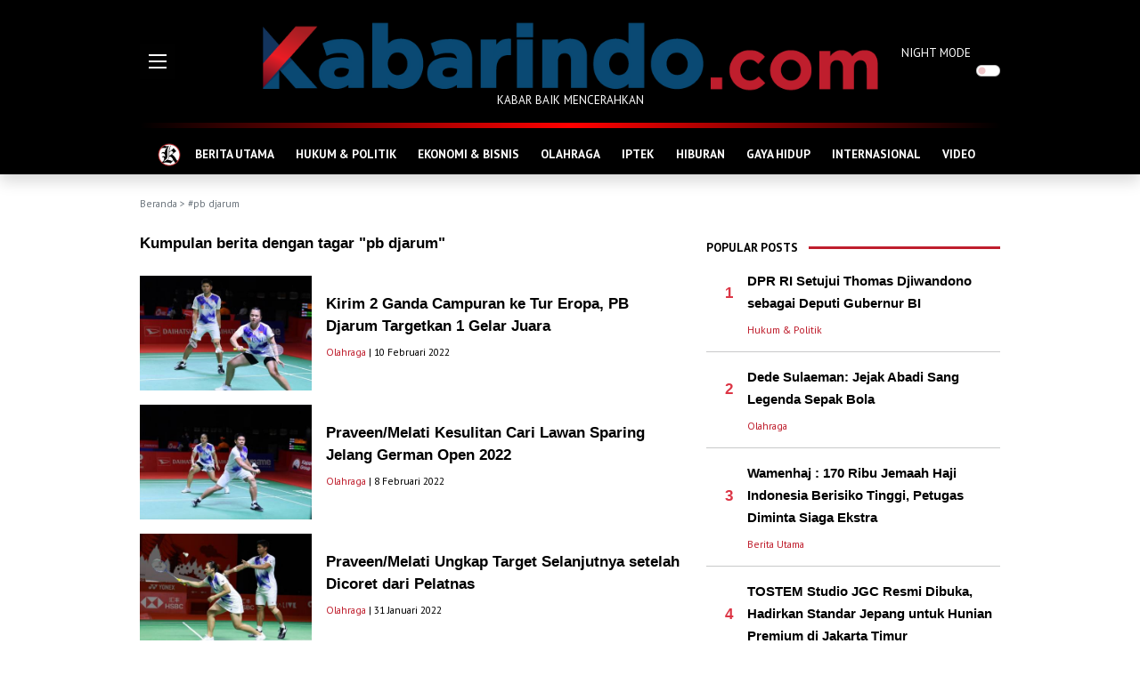

--- FILE ---
content_type: text/html; charset=UTF-8
request_url: https://kabarindo.com/tag/pb-djarum
body_size: 8787
content:

<!DOCTYPE html>
<html lang="en">
<!-- Google Tag Manager -->
<script>(function(w,d,s,l,i){w[l]=w[l]||[];w[l].push({'gtm.start':
new Date().getTime(),event:'gtm.js'});var f=d.getElementsByTagName(s)[0],
j=d.createElement(s),dl=l!='dataLayer'?'&l='+l:'';j.async=true;j.src=
'https://www.googletagmanager.com/gtm.js?id='+i+dl;f.parentNode.insertBefore(j,f);
})(window,document,'script','dataLayer','GTM-WGNJD8JB');</script>
<!-- End Google Tag Manager -->
<head>
  <meta charset="utf-8">
  <meta http-equiv="X-UA-Compatible" content="IE=edge">
  <meta http-equiv="cache-control" content="no-cache" />
  <meta http-equiv="Pragma" content="no-cache" />
  <meta http-equiv="Expires" content="-1" />
  <meta name="viewport" content="width=device-width, initial-scale=1">
  <meta name="description" content="Tag: pb djarum" />
  <meta name="author" content="Kabarindo" />
  <meta name="robots" content="all" />
  <meta name="revisit-after" content="1 Days" />
  <meta name="google-adsense-account" content="ca-pub-9899129800094933">
  <meta property=og:locale content=id_ID />
  <meta property=og:site_name content="Kabarindo" />
      <title>Kabarindo.com : Portal Kabar Baik - Tag: pb djarum</title>
    <meta property=og:type content=website />
    <meta property=og:title content="pb djarum - Kabarindo" />
    <meta property=og:description content="Tag: pb djarum" />
    <meta property=og:url content="https://kabarindo.com/" />
    <meta name=twitter:card content=summary />
    <meta name=twitter:title content="pb djarum - Kabarindo" />
    <meta name=twitter:description content="Tag: pb djarum" />
    <link rel="shortcut icon" type="image/png" href="https://kabarindo.com/assets/img/home.png">
  <link href="https://cdn.jsdelivr.net/npm/bootstrap@5.1.3/dist/css/bootstrap.min.css" rel="stylesheet" integrity="sha384-1BmE4kWBq78iYhFldvKuhfTAU6auU8tT94WrHftjDbrCEXSU1oBoqyl2QvZ6jIW3" crossorigin="anonymous">
  <link rel="stylesheet" href="https://pro.fontawesome.com/releases/v5.10.0/css/all.css" integrity="sha384-AYmEC3Yw5cVb3ZcuHtOA93w35dYTsvhLPVnYs9eStHfGJvOvKxVfELGroGkvsg+p" crossorigin="anonymous" />
  <link rel="stylesheet" type="text/css" href="https://cdn.jsdelivr.net/npm/daterangepicker/daterangepicker.css" />
  <link rel="stylesheet" href="https://kabarindo.com/assets/css/kabarindo.css?v=0802221">
  <script async src="https://pagead2.googlesyndication.com/pagead/js/adsbygoogle.js?client=ca-pub-2995143260957012" crossorigin="anonymous"></script>
 <!-- <script type='text/javascript' src='//decencytopmost.com/77/ea/f0/77eaf02c8db8f22e1dafbea72bbd5a44.js'></script> -->
</head>

<body>
  
  <header>
    <div class="container">
      <div class="row">
        <div class="col-auto d-flex align-items-center">
          <div style="width:111px">
            <img src="https://kabarindo.com/assets/img/burger.gif" alt="Burger Menu" data-bs-toggle="offcanvas" href="#offMenu" role="button" aria-controls="offMenu">
          </div>
        </div>
        <div class="col text-center pt-4">
          <a href="https://kabarindo.com/"><img src="https://kabarindo.com/assets/img/logo2.png" alt="Logo" class="img-fluid"></a>
          <p>KABAR BAIK MENCERAHKAN</p>
        </div>
        <div class="col-auto d-flex align-items-center">
          <div class="form-check form-switch p-0" style="width:111px">
            <label class="form-check-label" for="dmode">NIGHT MODE</label>
            <input class="form-check-input float-end me-0 ms-2" type="checkbox" role="switch" id="dmode">
          </div>
        </div>
      </div>
    </div>
  </header>
  
  <!-- Google tag (gtag.js) -->
<script async src="https://www.googletagmanager.com/gtag/js?id=G-TMXBWCJFL7"></script>
<script>
  window.dataLayer = window.dataLayer || [];
  function gtag(){dataLayer.push(arguments);}
  gtag('js', new Date());

  gtag('config', 'G-TMXBWCJFL7');
</script>
<!--GA4-->
  <!-- ADS BAWAH LOGO 
  <center>
  <script type="text/javascript">
	atOptions = {
		'key' : '2693d5ba789a6fbf9ec8b6f06e4814a8',
		'format' : 'iframe',
		'height' : 90,
		'width' : 728,
		'params' : {}
	};
</script>
<script type="text/javascript" src="//decencytopmost.com/2693d5ba789a6fbf9ec8b6f06e4814a8/invoke.js"></script>
  </center>
  <p class="center small mt-2 mb-0" style="text-align: center;">
    -advertising-
  </p>  -->
    <!-- ADS BAWAH LOGO -->
  
  <div class="sticky-top shadow bg-black">
    <div class="container">
      <div class="headerline"></div>
      <nav class="navbar navbar-expand-lg navbar-dark navbar-kbi pb-0 bg-black">
        <div class="container-fluid">
          <div class="collapse navbar-collapse" id="navbarNav">
            <ul class="navbar-nav flex-fill justify-content-evenly">
              <li class="nav-item">
                <a class="nav-link" aria-current="page" href="https://kabarindo.com/" style="padding:5px 0">
                  <img src="https://kabarindo.com/assets/img/home.png" alt="Home Icon">
                </a>
              </li>
                              <li class="nav-item">
                  <a class="nav-link" aria-current="page" href="https://kabarindo.com/category/berita-utama/12">BERITA UTAMA</a>
                </li>
                              <li class="nav-item">
                  <a class="nav-link" aria-current="page" href="https://kabarindo.com/category/hukum-politik/6">HUKUM & POLITIK</a>
                </li>
                              <li class="nav-item">
                  <a class="nav-link" aria-current="page" href="https://kabarindo.com/category/ekonomi-bisnis/8">EKONOMI & BISNIS</a>
                </li>
                              <li class="nav-item">
                  <a class="nav-link" aria-current="page" href="https://kabarindo.com/category/olahraga/2">OLAHRAGA</a>
                </li>
                              <li class="nav-item">
                  <a class="nav-link" aria-current="page" href="https://kabarindo.com/category/iptek/10">IPTEK</a>
                </li>
                              <li class="nav-item">
                  <a class="nav-link" aria-current="page" href="https://kabarindo.com/category/hiburan/9">HIBURAN</a>
                </li>
                              <li class="nav-item">
                  <a class="nav-link" aria-current="page" href="https://kabarindo.com/category/gaya-hidup/11">GAYA HIDUP</a>
                </li>
                              <li class="nav-item">
                  <a class="nav-link" aria-current="page" href="https://kabarindo.com/category/internasional/13">INTERNASIONAL</a>
                </li>
                              <li class="nav-item">
                  <a class="nav-link" aria-current="page" href="https://kabarindo.com/category/video/14">VIDEO</a>
                </li>
                          </ul>
          </div>
        </div>
      </nav>
    </div>
  </div>
  <!-- Google Tag Manager (noscript) -->
<noscript><iframe src="https://www.googletagmanager.com/ns.html?id=GTM-WGNJD8JB"
height="0" width="0" style="display:none;visibility:hidden"></iframe></noscript>
<!-- End Google Tag Manager (noscript) --><div class="container">
  <div class="text-muted text-capitalized small my-4">
    <a href="https://kabarindo.com/" class="text-muted text-decoration-none">Beranda</a> >
    #pb djarum  </div>
  <div class="row g-3">
    <div class="col me-2">
      <h1 class="title-left mb-4">
        Kumpulan berita dengan tagar "pb djarum"
      </h1>
                        <div class="row g-3 mb-3">
            <div class="col-4">
              <a href="https://kabarindo.com/post/kirim-2-ganda-campuran-ke-tur-eropa-pb-djarum-targetkan-1-gelar-juara/27517">
                <img data-src="https://img.kabarindo.com/uploads/images/image_mid_275176205196c9ba2d.jpg" class="img-fluid lazy" src="https://kabarindo.com/assets/img/default.jpeg" alt="Kirim 2 Ganda Campuran ke Tur Eropa, PB Djarum Targetkan 1 Gelar Juara">
              </a>
            </div>
            <div class="col-8 d-flex align-items-center">
              <div>
                <a href="https://kabarindo.com/post/kirim-2-ganda-campuran-ke-tur-eropa-pb-djarum-targetkan-1-gelar-juara/27517" class="title-left">Kirim 2 Ganda Campuran ke Tur Eropa, PB Djarum Targetkan 1 Gelar Juara</a>
                <p class="small pt-2 text-kbi">
                   <a href="https://kabarindo.com/category/olahraga/2" class="text-decoration-none category mt-3">Olahraga</a> | 10 Februari 2022                </p>
              </div>
            </div>
          </div>
                  <div class="row g-3 mb-3">
            <div class="col-4">
              <a href="https://kabarindo.com/post/praveenmelati-kesulitan-cari-lawan-sparing-jelang-german-open-2022/27345">
                <img data-src="https://img.kabarindo.com/uploads/images/image_mid_2734562026a2b973f3.jpg" class="img-fluid lazy" src="https://kabarindo.com/assets/img/default.jpeg" alt="Praveen/Melati Kesulitan Cari Lawan Sparing Jelang German Open 2022">
              </a>
            </div>
            <div class="col-8 d-flex align-items-center">
              <div>
                <a href="https://kabarindo.com/post/praveenmelati-kesulitan-cari-lawan-sparing-jelang-german-open-2022/27345" class="title-left">Praveen/Melati Kesulitan Cari Lawan Sparing Jelang German Open 2022</a>
                <p class="small pt-2 text-kbi">
                   <a href="https://kabarindo.com/category/olahraga/2" class="text-decoration-none category mt-3">Olahraga</a> | 8 Februari 2022                </p>
              </div>
            </div>
          </div>
                  <div class="row g-3 mb-3">
            <div class="col-4">
              <a href="https://kabarindo.com/post/praveenmelati-ungkap-target-selanjutnya-setelah-dicoret-dari-pelatnas/26682">
                <img data-src="https://img.kabarindo.com/uploads/images/image_mid_2668261f789ba4707f.jpg" class="img-fluid lazy" src="https://kabarindo.com/assets/img/default.jpeg" alt="Praveen/Melati Ungkap Target Selanjutnya setelah Dicoret dari Pelatnas">
              </a>
            </div>
            <div class="col-8 d-flex align-items-center">
              <div>
                <a href="https://kabarindo.com/post/praveenmelati-ungkap-target-selanjutnya-setelah-dicoret-dari-pelatnas/26682" class="title-left">Praveen/Melati Ungkap Target Selanjutnya setelah Dicoret dari Pelatnas</a>
                <p class="small pt-2 text-kbi">
                   <a href="https://kabarindo.com/category/olahraga/2" class="text-decoration-none category mt-3">Olahraga</a> | 31 Januari 2022                </p>
              </div>
            </div>
          </div>
                  <div class="row g-3 mb-3">
            <div class="col-4">
              <a href="https://kabarindo.com/post/resmi-dicoret-dari-pelatnas-praveenmelati-dibuatkan-program-khusus-oleh-pb-djarum/26598">
                <img data-src="https://img.kabarindo.com/uploads/images/image_mid_2659861f64d84344e4.jpg" class="img-fluid lazy" src="https://kabarindo.com/assets/img/default.jpeg" alt="Resmi Dicoret dari Pelatnas, Praveen/Melati Dibuatkan Program Khusus oleh PB Djarum">
              </a>
            </div>
            <div class="col-8 d-flex align-items-center">
              <div>
                <a href="https://kabarindo.com/post/resmi-dicoret-dari-pelatnas-praveenmelati-dibuatkan-program-khusus-oleh-pb-djarum/26598" class="title-left">Resmi Dicoret dari Pelatnas, Praveen/Melati Dibuatkan Program Khusus oleh PB Djarum</a>
                <p class="small pt-2 text-kbi">
                   <a href="https://kabarindo.com/category/olahraga/2" class="text-decoration-none category mt-3">Olahraga</a> | 30 Januari 2022                </p>
              </div>
            </div>
          </div>
                  <div class="row g-3 mb-3">
            <div class="col-4">
              <a href="https://kabarindo.com/post/pb-djarum-tanggai-kabar-pencoretan-praveenmelati/24889">
                <img data-src="https://img.kabarindo.com/uploads/images/image_mid_2488961d821871938e.jpg" class="img-fluid lazy" src="https://kabarindo.com/assets/img/default.jpeg" alt="PB Djarum Tanggai Kabar Pencoretan Praveen/Melati">
              </a>
            </div>
            <div class="col-8 d-flex align-items-center">
              <div>
                <a href="https://kabarindo.com/post/pb-djarum-tanggai-kabar-pencoretan-praveenmelati/24889" class="title-left">PB Djarum Tanggai Kabar Pencoretan Praveen/Melati</a>
                <p class="small pt-2 text-kbi">
                   <a href="https://kabarindo.com/category/olahraga/2" class="text-decoration-none category mt-3">Olahraga</a> | 7 Januari 2022                </p>
              </div>
            </div>
          </div>
                  <div class="row g-3 mb-3">
            <div class="col-4">
              <a href="https://kabarindo.com/post/jadi-satu-satunya-wakil-indonesia-di-kejuaraan-dunia-bwf-2021-pb-djarum-pasang-target-realistis-untuk-dejanserena/22691">
                <img data-src="https://img.kabarindo.com/uploads/images/image_mid_2269161b05fe58f83b.jpg" class="img-fluid lazy" src="https://kabarindo.com/assets/img/default.jpeg" alt="Jadi Satu-satunya Wakil Indonesia di Kejuaraan Dunia BWF 2021, PB Djarum Pasang Target Realistis untuk Dejan/Serena">
              </a>
            </div>
            <div class="col-8 d-flex align-items-center">
              <div>
                <a href="https://kabarindo.com/post/jadi-satu-satunya-wakil-indonesia-di-kejuaraan-dunia-bwf-2021-pb-djarum-pasang-target-realistis-untuk-dejanserena/22691" class="title-left">Jadi Satu-satunya Wakil Indonesia di Kejuaraan Dunia BWF 2021, PB Djarum Pasang Target Realistis untuk Dejan/Serena</a>
                <p class="small pt-2 text-kbi">
                   <a href="https://kabarindo.com/category/olahraga/2" class="text-decoration-none category mt-3">Olahraga</a> | 8 Desember 2021                </p>
              </div>
            </div>
          </div>
                  <div class="row g-3 mb-3">
            <div class="col-4">
              <a href="https://kabarindo.com/post/pelatnas-pbsi-mundur-hanya-ada-satu-wakil-indonesia-yang-berangkat-ke-kejuaraan-dunia-bulu-tangkis-2021/22689">
                <img data-src="https://img.kabarindo.com/uploads/images/image_mid_2268961b0589b680b9.jpg" class="img-fluid lazy" src="https://kabarindo.com/assets/img/default.jpeg" alt="Pelatnas PBSI Mundur, Hanya Ada Satu Wakil Indonesia yang Berangkat ke Kejuaraan Dunia Bulu Tangkis 2021">
              </a>
            </div>
            <div class="col-8 d-flex align-items-center">
              <div>
                <a href="https://kabarindo.com/post/pelatnas-pbsi-mundur-hanya-ada-satu-wakil-indonesia-yang-berangkat-ke-kejuaraan-dunia-bulu-tangkis-2021/22689" class="title-left">Pelatnas PBSI Mundur, Hanya Ada Satu Wakil Indonesia yang Berangkat ke Kejuaraan Dunia Bulu Tangkis 2021</a>
                <p class="small pt-2 text-kbi">
                   <a href="https://kabarindo.com/category/olahraga/2" class="text-decoration-none category mt-3">Olahraga</a> | 8 Desember 2021                </p>
              </div>
            </div>
          </div>
                <div class="col d-flex justify-content-center mt-5">
                  </div>
        <p><br></p>
          </div>
    <div class="col-auto">
      <div class="right">
          <div class="row mb-2">
    <div class="col-auto text-kbi pt-2 fw-bold">
      POPULAR POSTS
    </div>
    <div class="col ps-0">
      <hr class="hr-kbi">
    </div>
  </div>
      <div class="row g-3">
      <div class="col-auto d-flex align-items-center">
        <div class="title-left text-end" style="width:30px">
          <span class="text-danger">1</span>
        </div>
      </div>
      <div class="col">
        <a href="https://kabarindo.com/post/dpr-ri-setujui-thomas-djiwandono-sebagai-deputi-gubernur-bi/48146" class="title-right">
          DPR RI Setujui Thomas Djiwandono sebagai Deputi Gubernur BI        </a>
      </div>
    </div>
    <div class="row g-3">
      <div class="col-auto d-flex align-items-center">
        <div class="title-left text-end" style="width:30px"></div>
      </div>
      <div class="col">
        <p class="small mt-2 mb-0">
          <a href="https://kabarindo.com/category/hukum-politik/6" class="text-decoration-none category mt-3">Hukum & Politik</a>        </p>
      </div>
    </div>
    <hr class="hr-kbi-devider">
      <div class="row g-3">
      <div class="col-auto d-flex align-items-center">
        <div class="title-left text-end" style="width:30px">
          <span class="text-danger">2</span>
        </div>
      </div>
      <div class="col">
        <a href="https://kabarindo.com/post/dede-sulaeman-jejak-abadi-sang-legenda-sepak-bola/48153" class="title-right">
          Dede Sulaeman: Jejak Abadi Sang Legenda Sepak Bola        </a>
      </div>
    </div>
    <div class="row g-3">
      <div class="col-auto d-flex align-items-center">
        <div class="title-left text-end" style="width:30px"></div>
      </div>
      <div class="col">
        <p class="small mt-2 mb-0">
          <a href="https://kabarindo.com/category/olahraga/2" class="text-decoration-none category mt-3">Olahraga</a>        </p>
      </div>
    </div>
    <hr class="hr-kbi-devider">
      <div class="row g-3">
      <div class="col-auto d-flex align-items-center">
        <div class="title-left text-end" style="width:30px">
          <span class="text-danger">3</span>
        </div>
      </div>
      <div class="col">
        <a href="https://kabarindo.com/post/wamenhaj-170-ribu-jemaah-haji-indonesia-berisiko-tinggi-petugas-diminta-siaga-ekstra/48147" class="title-right">
          Wamenhaj : 170 Ribu Jemaah Haji Indonesia Berisiko Tinggi, Petugas Diminta Siaga Ekstra         </a>
      </div>
    </div>
    <div class="row g-3">
      <div class="col-auto d-flex align-items-center">
        <div class="title-left text-end" style="width:30px"></div>
      </div>
      <div class="col">
        <p class="small mt-2 mb-0">
          <a href="https://kabarindo.com/category/berita-utama/12" class="text-decoration-none category mt-3">Berita Utama</a>        </p>
      </div>
    </div>
    <hr class="hr-kbi-devider">
      <div class="row g-3">
      <div class="col-auto d-flex align-items-center">
        <div class="title-left text-end" style="width:30px">
          <span class="text-danger">4</span>
        </div>
      </div>
      <div class="col">
        <a href="https://kabarindo.com/post/tostem-studio-jgc-resmi-dibuka-hadirkan-standar-jepang-untuk-hunian-premium-di-jakarta-timur/48150" class="title-right">
          TOSTEM Studio JGC Resmi Dibuka, Hadirkan Standar Jepang untuk Hunian Premium di Jakarta Timur        </a>
      </div>
    </div>
    <div class="row g-3">
      <div class="col-auto d-flex align-items-center">
        <div class="title-left text-end" style="width:30px"></div>
      </div>
      <div class="col">
        <p class="small mt-2 mb-0">
          <a href="https://kabarindo.com/category/olahraga/2" class="text-decoration-none category mt-3">Olahraga</a>        </p>
      </div>
    </div>
    <hr class="hr-kbi-devider">
      <div class="row g-3">
      <div class="col-auto d-flex align-items-center">
        <div class="title-left text-end" style="width:30px">
          <span class="text-danger">5</span>
        </div>
      </div>
      <div class="col">
        <a href="https://kabarindo.com/post/menkeu-purbaya-juda-agung-calon-kuat-wakil-menteri-keuangan-baru/48151" class="title-right">
          Menkeu Purbaya: Juda Agung Calon Kuat Wakil Menteri Keuangan Baru        </a>
      </div>
    </div>
    <div class="row g-3">
      <div class="col-auto d-flex align-items-center">
        <div class="title-left text-end" style="width:30px"></div>
      </div>
      <div class="col">
        <p class="small mt-2 mb-0">
          <a href="https://kabarindo.com/category/ekonomi-bisnis/8" class="text-decoration-none category mt-3">Ekonomi & Bisnis</a>        </p>
      </div>
    </div>
    <hr class="hr-kbi-devider">
  
  <!-- ADS -->
  <div class="col text-center pt-4">
    <a href="https://kabarindo.com/"><img src="https://kabarindo.com/uploads/ads/adskfc.jpeg" alt="KFC SPORT" style="width:300px;height:180px;"></a><br>
    <a href="https://kabarindo.com/"><img src="https://kabarindo.com/uploads/ads/logo-dehills.png" alt="dehills" style="width:300px;"></a>
  </div>
  <script async src="https://pagead2.googlesyndication.com/pagead/js/adsbygoogle.js?client=ca-pub-9899129800094933" crossorigin="anonymous"></script>
  <!-- Iklan Responsif
  <script type="text/javascript">
	atOptions = {
		'key' : '347728ef902f3c9f27aa51d069ebfbc1',
		'format' : 'iframe',
		'height' : 250,
		'width' : 300,
		'params' : {}
	};
</script>
<script type="text/javascript" src="//decencytopmost.com/347728ef902f3c9f27aa51d069ebfbc1/invoke.js"></script>
  <p class="center small mt-2 mb-0" style="text-align: center;">
    -advertising-
  </p>   -->
  <!-- ADS END -->

  <div class="sticky-top pb-4" style="top:60px;z-index:0">
    <div class="row mb-2">
      <div class="col-auto text-kbi pt-2 fw-bold">
        RECOMMENDED POSTS
      </div>
      <div class="col ps-0">
        <hr class="hr-kbi">
      </div>
    </div>
                  <a href="https://kabarindo.com/post/hong-kong-sambut-tahun-kuda-dengan-tradisi-unik-dan-parade-malam-tahun-baru-imlek-internasional-2026/48156" class="title-right">
                    <img src="https://img.kabarindo.com/uploads/images/image_slider_481566978ea3a5ef31.jpg" class="img-fluid mb-2 lazy" alt="Hong Kong Sambut Tahun Kuda dengan Tradisi Unik dan Parade Malam Tahun Baru Imlek Internasional 2026">
        </a>
        <a href="https://kabarindo.com/post/hong-kong-sambut-tahun-kuda-dengan-tradisi-unik-dan-parade-malam-tahun-baru-imlek-internasional-2026/48156" class="title-right">Hong Kong Sambut Tahun Kuda dengan Tradisi Unik dan Parade Malam Tahun Baru Imlek Internasional 2026</a>
        <p class="small mt-2 text-kbi">
          <a href="https://kabarindo.com/category/internasional/13" class="text-decoration-none category mt-3">Internasional</a> | 3 jam yang lalu        </p>
                        <div class="row g-3 mb-3">
          <div class="col-5 pt-1">
            <a href="https://kabarindo.com/post/ojk-cabut-izin-usaha-prima-master-bank-tak-mampu-lakukan-upaya-penyehatan/48155" class="title-right">
                            <img src="https://img.kabarindo.com/uploads/images/image_small_4815569789a4a06873.jpg" class="img-fluid lazy" alt="OJK Cabut Izin Usaha Prima Master Bank, Tak Mampu Lakukan Upaya Penyehatan">
            </a>
          </div>
          <div class="col-7">
            <a href="https://kabarindo.com/post/ojk-cabut-izin-usaha-prima-master-bank-tak-mampu-lakukan-upaya-penyehatan/48155" class="title-right">OJK Cabut Izin Usaha Prima Master Bank, Tak Mampu Lakukan Upaya Penyehatan</a>
            <p class="small mt-2 text-kbi">
              <a href="https://kabarindo.com/category/ekonomi-bisnis/8" class="text-decoration-none category mt-3">Ekonomi & Bisnis</a> | 9 jam yang lalu            </p>
          </div>
        </div>
                        <div class="row g-3 mb-3">
          <div class="col-5 pt-1">
            <a href="https://kabarindo.com/post/dmitv-sambut-kunjungan-pelajar-smk-infokom-bogor-bekali-wawasan-media-di-era-digital/48154" class="title-right">
                            <img src="https://img.kabarindo.com/uploads/images/image_small_48154697884a2b0d1e.jpg" class="img-fluid lazy" alt="DMITV Sambut Kunjungan Pelajar SMK Infokom Bogor, Bekali Wawasan Media di Era Digital">
            </a>
          </div>
          <div class="col-7">
            <a href="https://kabarindo.com/post/dmitv-sambut-kunjungan-pelajar-smk-infokom-bogor-bekali-wawasan-media-di-era-digital/48154" class="title-right">DMITV Sambut Kunjungan Pelajar SMK Infokom Bogor, Bekali Wawasan Media di Era Digital</a>
            <p class="small mt-2 text-kbi">
              <a href="https://kabarindo.com/category/berita-utama/12" class="text-decoration-none category mt-3">Berita Utama</a> | 11 jam yang lalu            </p>
          </div>
        </div>
                        <div class="row g-3 mb-3">
          <div class="col-5 pt-1">
            <a href="https://kabarindo.com/post/dede-sulaeman-jejak-abadi-sang-legenda-sepak-bola/48153" class="title-right">
                            <img src="https://img.kabarindo.com/uploads/images/image_small_48153697841c02df2f.jpg" class="img-fluid lazy" alt="Dede Sulaeman: Jejak Abadi Sang Legenda Sepak Bola">
            </a>
          </div>
          <div class="col-7">
            <a href="https://kabarindo.com/post/dede-sulaeman-jejak-abadi-sang-legenda-sepak-bola/48153" class="title-right">Dede Sulaeman: Jejak Abadi Sang Legenda Sepak Bola</a>
            <p class="small mt-2 text-kbi">
              <a href="https://kabarindo.com/category/olahraga/2" class="text-decoration-none category mt-3">Olahraga</a> | 15 jam yang lalu            </p>
          </div>
        </div>
                        <div class="row g-3 mb-3">
          <div class="col-5 pt-1">
            <a href="https://kabarindo.com/post/psg-hadirkan-pemain-muda-dro-fernandez-dari-barcelona/48152" class="title-right">
                            <img src="https://img.kabarindo.com/uploads/images/image_small_4815269783f8aa9447.jpg" class="img-fluid lazy" alt="PSG Hadirkan Pemain Muda Dro Fernandez dari Barcelona">
            </a>
          </div>
          <div class="col-7">
            <a href="https://kabarindo.com/post/psg-hadirkan-pemain-muda-dro-fernandez-dari-barcelona/48152" class="title-right">PSG Hadirkan Pemain Muda Dro Fernandez dari Barcelona</a>
            <p class="small mt-2 text-kbi">
              <a href="https://kabarindo.com/category/olahraga/2" class="text-decoration-none category mt-3">Olahraga</a> | 16 jam yang lalu            </p>
          </div>
        </div>
              <br>
    <div class="row mb-2">
      <div class="col-auto text-kbi pt-2 fw-bold">
        POPULAR TAG
      </div>
      <div class="col ps-0">
        <hr class="hr-kbi">
      </div>
    </div>
          <div class="row">
        <div class="col-auto title-left ps-4">
          <span class="text-danger">#</span>
        </div>
        <div class="col">
          <a href="https://kabarindo.com/tag/real-madrid" class="title-left">Real Madrid</a>
        </div>
      </div>
      <hr class="hr-kbi-devider">
          <div class="row">
        <div class="col-auto title-left ps-4">
          <span class="text-danger">#</span>
        </div>
        <div class="col">
          <a href="https://kabarindo.com/tag/alishia-gozal" class="title-left">Alishia Gozal</a>
        </div>
      </div>
      <hr class="hr-kbi-devider">
          <div class="row">
        <div class="col-auto title-left ps-4">
          <span class="text-danger">#</span>
        </div>
        <div class="col">
          <a href="https://kabarindo.com/tag/lexi-m-budiman" class="title-left">Lexi M Budiman</a>
        </div>
      </div>
      <hr class="hr-kbi-devider">
          <div class="row">
        <div class="col-auto title-left ps-4">
          <span class="text-danger">#</span>
        </div>
        <div class="col">
          <a href="https://kabarindo.com/tag/marketplace" class="title-left">marketplace</a>
        </div>
      </div>
      <hr class="hr-kbi-devider">
          <div class="row">
        <div class="col-auto title-left ps-4">
          <span class="text-danger">#</span>
        </div>
        <div class="col">
          <a href="https://kabarindo.com/tag/liga-italia" class="title-left">Liga Italia</a>
        </div>
      </div>
      <hr class="hr-kbi-devider">
      </div>      </div>
    </div>
  </div>
</div>
<div class="footer">
  <div class="bg-red" style="height:14px"></div>
  <div class="bg-black py-4">
    <div class="container text-center text-white">
      <img src="https://kabarindo.com/assets/img/logo2.png" alt="Logo" class="img-fluid">
      <p>KABAR BAIK MENCERAHKAN</p>

      <p class="bottom-nav my-5">
        <a href="https://kabarindo.com/" class="text-decoration-none text-white fw-bold">Beranda</a>
        <span class="mx-2">&bull;</span>
        <a href="https://kabarindo.com/tentangkami" class="text-decoration-none text-white fw-bold">Tentang Kami</a>
                <span class="mx-2">&bull;</span>
        <a href="https://kabarindo.com/pedoman-media-siber" class="text-decoration-none text-white fw-bold">Pedoman Media Siber</a>
                <span class="mx-2">&bull;</span>
        <a href="https://kabarindo.com/sitemap" class="text-decoration-none text-white fw-bold">Sitemap</a>
      </p>
      <div class="mb-5">
        <a href="https://twitter.com/Kabarindo_com" target="_blank"><img src="https://kabarindo.com/assets/img/twitter-footer.png" alt="Kabarindo Twitter" style="width:48px"></a>
        <a href="https://www.instagram.com/kabarindoofficial/" target="_blank"><img src="https://kabarindo.com/assets/img/instagram-footer.png" alt="Kabarindo Instagram" class="mx-3" style="width:48px"></a>
        <a href="https://kabarindo.com/rss-channels" target="_blank"><img src="https://kabarindo.com/assets/img/rss-footer.png" alt="Kabarindo RSS" style="width:48px"></a>
      </div>
      Copyright &copy; kabarindo.com - Sejak 2009
    </div>
  </div>
</div>
<div class="offcanvas offcanvas-start" tabindex="-1" id="offMenu" aria-labelledby="offMenuLabel">
  <div class="offcanvas-header shadow-sm bg-black">
    <h5 class="offcanvas-title text-kbi" id="offMenuLabel"><img src="https://kabarindo.com/assets/img/logo2.png" style="height: 30px;" alt="Home Icon"></h5>
    <button type="button" class="btn-close btn-close-white text-reset" data-bs-dismiss="offcanvas" aria-label="Close"></button>
  </div>
  <div class="offcanvas-body">
    <div class="col px-3">
      <div class="form-check form-switch p-0 w-100 mt-2">
        <label class="form-check-label fw-bold text-kbi" for="dmodef">NIGHT MODE</label>
        <input class="form-check-input float-end me-0 ms-2" type="checkbox" role="switch" id="dmodef">
      </div>
      <hr class="hr-kbi1">
      <form action="https://kabarindo.com/search" method="get" accept-charset="utf-8">
        <div class="input-group input-group-lg my-4">
          <input type="search" name="q" maxlength="300" pattern=".*\S+.*" class="form-control" placeholder="Cari berita ...">
          <button class="btn btn-outline-secondary" type="submit" id="search"><i class="fas fa-search"></i></button>
        </div>
      </form>
      <hr class="hr-kbi1">
      <p class="my-4 text-kbi"><b>KATEGORI</b></p>
      <div class="row row-cols-2">
                  <div class="col mb-3">
            <a href="https://kabarindo.com/category/berita-utama/12" class="text-decoration-none text-kbi text-uppercase">Berita Utama</a>
          </div>
                  <div class="col mb-3">
            <a href="https://kabarindo.com/category/hukum-politik/6" class="text-decoration-none text-kbi text-uppercase">Hukum & Politik</a>
          </div>
                  <div class="col mb-3">
            <a href="https://kabarindo.com/category/ekonomi-bisnis/8" class="text-decoration-none text-kbi text-uppercase">Ekonomi & Bisnis</a>
          </div>
                  <div class="col mb-3">
            <a href="https://kabarindo.com/category/olahraga/2" class="text-decoration-none text-kbi text-uppercase">Olahraga</a>
          </div>
                  <div class="col mb-3">
            <a href="https://kabarindo.com/category/iptek/10" class="text-decoration-none text-kbi text-uppercase">Iptek</a>
          </div>
                  <div class="col mb-3">
            <a href="https://kabarindo.com/category/hiburan/9" class="text-decoration-none text-kbi text-uppercase">Hiburan</a>
          </div>
                  <div class="col mb-3">
            <a href="https://kabarindo.com/category/gaya-hidup/11" class="text-decoration-none text-kbi text-uppercase">Gaya hidup</a>
          </div>
                  <div class="col mb-3">
            <a href="https://kabarindo.com/category/internasional/13" class="text-decoration-none text-kbi text-uppercase">Internasional</a>
          </div>
                  <div class="col mb-3">
            <a href="https://kabarindo.com/category/video/14" class="text-decoration-none text-kbi text-uppercase">Video</a>
          </div>
                <div class="col mb-3">
          <a href="https://kabarindo.com/posts" class="text-decoration-none text-kbi text-uppercase">INDEKS</a>
        </div>
      </div>
      <hr class="hr-kbi1">
              <center>
          <button type="button" class="btn btn-outline-danger rounded-pill text-uppercase my-2" data-bs-toggle="modal" data-bs-target="#logReg">Login / Register</button>
        </center>
            <hr class="hr-kbi1">
      <p class="my-4 text-kbi"><b>SOCIAL MEDIA & NETWORK</b></p>
      <div class="row justify-content-center">
        <span style="width: 20%;">
          <a href="https://twitter.com/Kabarindo_com" target="_blank"><img src="https://kabarindo.com/assets/img/twitter-footer.png" alt="Kabarindo Twitter" style="width:30px"></a>
        </span>
        <span style="width: 20%;">
          <a href="https://www.instagram.com/kabarindoofficial/" target="_blank"><img src="https://kabarindo.com/assets/img/instagram-footer.png" alt="Kabarindo Instagram" style="width:30px"></a>
        </span>
        <span style="width: 20%;">
          <a href="https://kabarindo.com/rss-channels" target="_blank"><img src="https://kabarindo.com/assets/img/rss-footer.png" alt="Kabarindo RSS" style="width:30px"></a>
        </span>
      </div>
      <hr class="hr-kbi1">
      <p class="my-4 text-kbi"><b>SUBSCRIBE & NEWSLETTER</b></p>
      <form action="https://kabarindo.com/home/add_to_newsletter" method="post" accept-charset="utf-8">
                                                                                     <input type="hidden" name="kabarindo_csrf_token" value="0288ddc8b089d79b40aa160d6b412a15" />
      <div class="input-group mb-3">
        <input type="email" name="email" maxlength="300" class="form-control" placeholder="Email Address" aria-label="Email Address" aria-describedby="newsletter" required>
        <button class="btn btn-danger" type="submit" id="newsletter">Send</button>
      </div>
      </form>      <div class="text-center pt-2">
        <p id="newsletter">
                  </p>
      </div>
    </div>
  </div>
</div>
<div class="modal fade" id="logReg" data-bs-backdrop="static" data-bs-keyboard="false" tabindex="-1" aria-labelledby="logRegLabel" aria-hidden="true">
  <div class="modal-dialog modal-dialog-centered modal-dialog-scrollable">
    <div class="modal-content">
      <div class="modal-header bg-dark text-white">
        <h5 class="modal-title" id="logRegLabel">LOGIN</h5>
        <button type="button" class="btn-close btn-close-white" data-bs-dismiss="modal" aria-label="Close"></button>
      </div>
      <div class="modal-body p-4">
        <form action="https://kabarindo.com/auth/login_post" method="post" accept-charset="utf-8">
                                                  <input type="hidden" name="kabarindo_csrf_token" value="0288ddc8b089d79b40aa160d6b412a15" />
        <div class="input-group mb-3">
          <input type="email" name="email" class="form-control" placeholder="Email Address" aria-label="Email Address" aria-describedby="email" style="border-right: 0;">
          <span class="input-group-text bg-white text-muted" id="email"><i class="far fa-envelope"></i></span>
        </div>
        <div class="input-group mb-3">
          <input type="password" name="password" class="form-control" placeholder="Password" aria-label="Password" aria-describedby="password" style="border-right: 0;">
          <span class="input-group-text bg-white text-muted" id="password"><i class="fas fa-lock"></i></span>
        </div>
        <div class="row">
          <div class="col"><a href="https://kabarindo.com/reset-password" class="text-danger text-decoration-none">Forgot password?</a></div>
          <div class="col text-end"><button type="submit" class="btn btn-danger px-4">SUBMIT</button></div>
        </div>
        </form>        <div class="col text-center pt-4">
          <p>Belum memiliki akun? <a href="https://kabarindo.com/register" class="text-dark fw-bold">Registrasi disini</a>.</p>
        </div>
        <div class="position-relative my-4">
          <hr>
          <div class="position-absolute bg-white top-50 start-50 translate-middle px-2 py-1">
            or
          </div>
        </div>
        <div class="row">
          <div class="col d-grid">
            <a href="https://www.facebook.com/v2.6/dialog/oauth?client_id=111111111&state=923ee206296521513de613185ae49af0&response_type=code&sdk=php-sdk-5.6.1&redirect_uri=https%3A%2F%2Fkabarindo.com%2Flogin-with-facebook&scope=public_profile%2Cpublish_actions%2Cemail" class="btn btn-fb shadow-sm">
              <i class="fab fa-facebook-f me-2"></i> Sign in with Facebook
            </a>
          </div>
          <div class="col d-grid">
            <a href="https://accounts.google.com/o/oauth2/auth?response_type=code&redirect_uri=https%3A%2F%2Fkabarindo.com%2Flogin-with-google&client_id=111111111111&scope=https%3A%2F%2Fwww.googleapis.com%2Fauth%2Fuserinfo.profile+https%3A%2F%2Fwww.googleapis.com%2Fauth%2Fuserinfo.email&access_type=online&approval_prompt=auto" class="btn btn-light shadow-sm" style="border: 1px solid #efefef">
              <i class="fab fa-google me-2"></i> Sign in with Google
            </a>
          </div>
        </div>
      </div>
    </div>
  </div>
</div>
<canvas id="canvasC" width="200" height="50" class="d-none"></canvas>
<canvas id="canvasCc" width="200" height="50" class="d-none"></canvas>
<script src="https://cdn.jsdelivr.net/npm/bootstrap@5.1.3/dist/js/bootstrap.bundle.min.js" integrity="sha384-ka7Sk0Gln4gmtz2MlQnikT1wXgYsOg+OMhuP+IlRH9sENBO0LRn5q+8nbTov4+1p" crossorigin="anonymous"></script>
<script src="https://kabarindo.com/assets/js/themes.js?v=220128"></script>
<script>
  var base_url = 'https://kabarindo.com/';
  var csfr_token_name = 'kabarindo_csrf_token';
  var csfr_cookie_name = 'kabarindo_csrf_cookie';
</script>
<!-- jQuery -->
<script src="https://kabarindo.com/assets/js/jquery-1.12.4.min.js"></script>
<!--News Ticker-->
<script src="https://kabarindo.com/assets/vendor/news-ticker/jquery.easy-ticker.min.js"></script>
<script src="https://kabarindo.com/assets/vendor/lazyload/jquery.lazy.min.js"></script>
<script type="text/javascript" src="https://cdn.jsdelivr.net/momentjs/latest/moment.min.js"></script>
<script type="text/javascript" src="https://cdn.jsdelivr.net/npm/daterangepicker/daterangepicker.min.js"></script>
<!-- Script -->
<script src="https://kabarindo.com/assets/js/kabarindo.js"></script>
<script>
  //show after page loaded
  $(".news-ticker ul li").delay(500).fadeIn(500);

  //news ticker
  $('.news-ticker').easyTicker({
    direction: 'up',
    easing: 'swing',
    speed: 'fast',
    interval: 4000,
    height: '43',
    visible: 0,
    mousePause: 1,
    controls: {
      up: '.news-next',
      down: '.news-prev',
    }
  });
</script>
<script>
  //Get the button to top
  var mybutton = document.getElementById("topBtn");

  // When the user scrolls down 20px from the top of the document, show the button
  window.onscroll = function() {
    scrollFunction()
  };

  function scrollFunction() {
    if (document.body.scrollTop > 20 || document.documentElement.scrollTop > 20) {
      mybutton.style.display = "block";
    } else {
      mybutton.style.display = "none";
    }
  }

  // When the user clicks on the button, scroll to the top of the document
  function topFunction() {
    document.body.scrollTop = 0;
    document.documentElement.scrollTop = 0;
  }
</script>
<script type="text/javascript">
  $('#indexDate').daterangepicker({
    "singleDatePicker": true,
    "autoApply": true,
    "autoUpdateInput": false,
    "singleClasses": "",
    "locale": {
      "applyLabel": "Apply",
      "cancelLabel": "Clear",
      "fromLabel": "From",
      "toLabel": "To",
      "customRangeLabel": "Custom",
      "weekLabel": "W",
      "daysOfWeek": [
        "Min",
        "Sen",
        "Sel",
        "Rab",
        "Kam",
        "Jum",
        "Sab"
      ],
      "monthNames": [
        "Januari",
        "Februari",
        "Maret",
        "April",
        "Mei",
        "Juni",
        "Juli",
        "Agustus",
        "September",
        "Oktober",
        "November",
        "Desember"
      ],
      "firstDay": 1
    },
    "maxDate": moment(),
      }, function(start, end, label) {
    $("#btnIndex").attr("href", "https://kabarindo.com/tag/pb-djarum?d=" + start.format('DD-MM-YYYY') );
  });
  $('#indexDate').on('apply.daterangepicker', function(ev, picker) {
    $(this).val(picker.startDate.format('DD-MM-YYYY'));
  });

  $('#indexDate').on('cancel.daterangepicker', function(ev, picker) {
    $(this).val('');
  });
</script>
<!-- Cookie js -->
<script src="https://kabarindo.com/assets/js/jquery.cookie.js"></script>
<script>
  function get_sub_categories(val) {
    var data = {
      "parent_id": val
    };
    data[csfr_token_name] = $.cookie(csfr_cookie_name);

    $.ajax({
      type: "POST",
      url: base_url + "category/get_sub_categories",
      data: data,
      success: function(response) {
        $("#subcategories").html(response);
        console.log(response);
      }
    });
  }

  window.onload = function() {
    var MultifileUpload = document.getElementById("Multifileupload");

    if (MultifileUpload) {
      MultifileUpload.onchange = function() {
        if (typeof(FileReader) != "undefined") {
          var MultidvPreview = document.getElementById("MultidvPreview");
          MultidvPreview.innerHTML = "";
          var regex = /^([a-zA-Z0-9\s_\\.\-:])+(.jpg|.jpeg|.gif|.png|.bmp)$/;
          for (var i = 0; i < MultifileUpload.files.length; i++) {
            var file = MultifileUpload.files[i];
            var reader = new FileReader();
            reader.onload = function(e) {
              var img = document.createElement("IMG");
              img.height = "100";
              img.width = "100";
              img.src = e.target.result;
              MultidvPreview.appendChild(img);
            }
            reader.readAsDataURL(file);
          }
        } else {
          alert("This browser does not support HTML5 FileReader.");
        }
      }
    }
  };

  Multifileupload1.onchange = function() {
    var MultifileUpload = document.getElementById("Multifileupload1");

    if (MultifileUpload) {
      if (typeof(FileReader) != "undefined") {
        var MultidvPreview = document.getElementById("MultidvPreview1");
        MultidvPreview.innerHTML = "";
        var regex = /^([a-zA-Z0-9\s_\\.\-:])+(.jpg|.jpeg|.gif|.png|.bmp)$/;
        for (var i = 0; i < MultifileUpload.files.length; i++) {
          var file = MultifileUpload.files[i];

          var reader = new FileReader();
          reader.onload = function(e) {
            var img = document.createElement("IMG");
            img.height = "100";
            img.width = "100";
            img.src = e.target.result;
            MultidvPreview.appendChild(img);
          }
          reader.readAsDataURL(file);

        }
      } else {
        alert("This browser does not support HTML5 FileReader.");
      }
    }
  };
  CKEDITOR.replace('ckEditor', {
    language: 'en',
    filebrowserImageUploadUrl: "https://old.kabarindo.com/post/upload_ckimage_post?key=kgh764hdj990sghsg46r",
  });
</script>
</body>


</html>

--- FILE ---
content_type: text/html; charset=utf-8
request_url: https://www.google.com/recaptcha/api2/aframe
body_size: 268
content:
<!DOCTYPE HTML><html><head><meta http-equiv="content-type" content="text/html; charset=UTF-8"></head><body><script nonce="nxMtl1vEUwULGjkrt7nQOA">/** Anti-fraud and anti-abuse applications only. See google.com/recaptcha */ try{var clients={'sodar':'https://pagead2.googlesyndication.com/pagead/sodar?'};window.addEventListener("message",function(a){try{if(a.source===window.parent){var b=JSON.parse(a.data);var c=clients[b['id']];if(c){var d=document.createElement('img');d.src=c+b['params']+'&rc='+(localStorage.getItem("rc::a")?sessionStorage.getItem("rc::b"):"");window.document.body.appendChild(d);sessionStorage.setItem("rc::e",parseInt(sessionStorage.getItem("rc::e")||0)+1);localStorage.setItem("rc::h",'1769544386199');}}}catch(b){}});window.parent.postMessage("_grecaptcha_ready", "*");}catch(b){}</script></body></html>